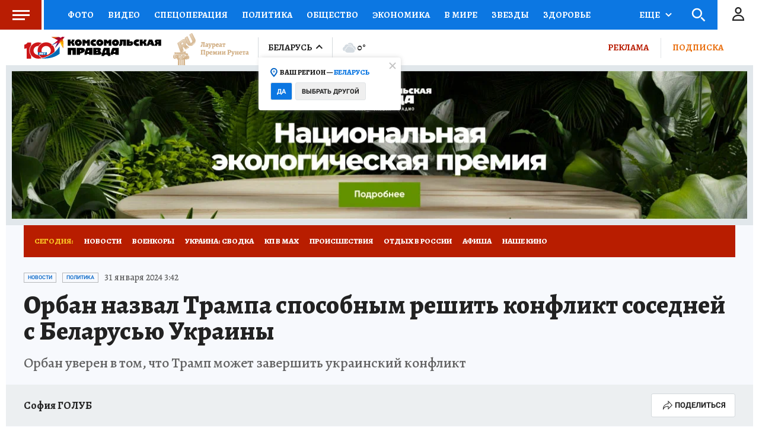

--- FILE ---
content_type: text/html
request_url: https://tns-counter.ru/nc01a**R%3Eundefined*kp_ru/ru/UTF-8/tmsec=kp_ru/651313538***
body_size: -73
content:
FAE566306979F311X1769599761:FAE566306979F311X1769599761

--- FILE ---
content_type: text/javascript; charset=utf-8
request_url: https://s01.stc.yc.kpcdn.net/s0/version-2-1-532/adaptive/7100.js
body_size: 5775
content:
"use strict";(self.__LOADABLE_LOADED_CHUNKS__=self.__LOADABLE_LOADED_CHUNKS__||[]).push([[7100],{83048:(t,e,i)=>{i.d(e,{wf:()=>o});var n=i(36887),r=i(97736);var o=function(t){return(0,n.BP)(t).filter((function(t){return!(0,r.tQ)(t)}))}},79858:(t,e,i)=>{i.d(e,{X:()=>p});var n=i(93433),r=i(4942),o=i(29439),a=i(67294),s=i(743),c=i(85893);function d(t,e){var i=Object.keys(t);if(Object.getOwnPropertySymbols){var n=Object.getOwnPropertySymbols(t);e&&(n=n.filter((function(e){return Object.getOwnPropertyDescriptor(t,e).enumerable}))),i.push.apply(i,n)}return i}function l(t){for(var e=1;e<arguments.length;e++){var i=null!=arguments[e]?arguments[e]:{};e%2?d(Object(i),!0).forEach((function(e){(0,r.Z)(t,e,i[e])})):Object.getOwnPropertyDescriptors?Object.defineProperties(t,Object.getOwnPropertyDescriptors(i)):d(Object(i)).forEach((function(e){Object.defineProperty(t,e,Object.getOwnPropertyDescriptor(i,e))}))}return t}function p(t,e){return function(i){var r=(0,a.useState)([]),d=(0,o.Z)(r,2),p=d[0],f=d[1];return(0,c.jsxs)(c.Fragment,{children:[(0,c.jsx)(t,l({adNativeItems:p},i)),e.map((function(t,e){return(0,c.jsx)(s.W,{onNativeAdsReceived:function(t){f((function(e){return[].concat((0,n.Z)(e),(0,n.Z)(t))}))},slot:t},"".concat(t,"_").concat(e))}))]})}}},41544:(t,e,i)=>{i.d(e,{Z:()=>j});var n=i(29439),r=i(67294),o=i(70131),a=i(51359),s=i(79858),c=i(21400),d=i(18655),l=i(38103),p=i(58377),f=l.K1-250,g=c.ZP.div.withConfig({componentId:"sc-1c907wf-0"})(["width:",";height:100%;position:",";top:0;left:",";display:flex;align-items:flex-start;justify-content:center;overflow:hidden;","{position:absolute;width:100%;left:0;}"],(0,d.fq)("data-is-fixed","calc(100% - 20px)","100%"),(0,d.fq)("data-is-fixed","fixed","absolute"),(0,d.fq)("data-is-fixed","10px",0),a.BC.tablet),h=c.ZP.picture.withConfig({componentId:"sc-1c907wf-1"})(["position:relative;top:","px;","{top:0;}"],(0,d.fq)("data-is-fixed","".concat(f),"0"),a.BC.tablet),u=c.ZP.div.withConfig({componentId:"sc-1c907wf-2"})(["width:100%;max-width:","px;margin:0 auto;position:relative;","{max-width:","px;background:transparent;}"],l.wW.DESKTOP,a.BC.tablet,l.wW.TABLET),m=c.ZP.div.withConfig({componentId:"sc-1c907wf-3"})(["position:relative;"]),b=c.ZP.div.withConfig({componentId:"sc-1c907wf-4"})(["position:absolute;height:250px;left:0;top:0;width:100%;display:flex;align-items:flex-end;"]),y=(0,c.ZP)(p.Z).withConfig({componentId:"sc-1c907wf-5"})(["position:relative;z-index:1;text-align:right;padding:0 0 5px;font-size:",";color:",";font-family:",";","{padding-right:15px;}"],(function(t){return t.$erTextSize?t.$erTextSize:"10px"}),(function(t){return t.$erTextColor?t.$erTextColor:"#939393"}),(function(t){return t.theme.typography.secondaryFontFamily}),a.BC.mobile),O=c.ZP.span.withConfig({componentId:"sc-1c907wf-6"})(["background-color:#fff;border-radius:20px;padding:2px 5px;"]),x=c.ZP.div.withConfig({componentId:"sc-1c907wf-7"})(["padding-top:250px;position:relative;"]),w=c.ZP.div.withConfig({componentId:"sc-1c907wf-8"})(["position:absolute;left:0;top:0;width:100%;height:250px;background:transparent;z-index:-1;"]),v=i(85893);const j=(0,s.X)((function(t){var e=t.children,i=t.adNativeItems,s=(0,r.useState)(!1),c=(0,n.Z)(s,2),d=c[0],l=c[1],p=i&&i[0],f=p&&p.href||void 0,j=p&&p.mobile,I=p&&p.tablet,P=p&&p.tabletLandscape,S=p&&p.desktop,C=!(!p||!p.fixed),z=p&&p.erText,D=z||{},F=D.content,E=D.color,k=D.size,Z=(0,o.YD)({threshold:0}),L=Z.ref,W=Z.inView,B=(0,a.Fs)().isTablet;return(0,r.useEffect)((function(){l(!d)}),[W]),(0,v.jsx)(m,{"data-is-fixed":d&&!B,children:(0,v.jsxs)(x,{"data-branding-wrapper":!0,children:[(0,v.jsx)(w,{ref:L}),p&&(0,v.jsx)(g,{"data-is-fixed":d&&C&&!B,children:(0,v.jsxs)("a",{href:f,target:"_blank",rel:"noopener noreferrer",children:[z&&!d&&(0,v.jsx)(b,{children:(0,v.jsx)(y,{$erTextColor:E,$erTextSize:k,children:(0,v.jsx)(O,{children:F})})}),(0,v.jsxs)(h,{"data-is-fixed":d&&C&&!B,children:[j&&(0,v.jsx)("source",{media:"(max-width: 767px)",srcSet:j}),I&&(0,v.jsx)("source",{media:"(max-width: 1248px)",srcSet:I}),P&&(0,v.jsx)("source",{media:"(max-width: 1599px)",srcSet:P}),S&&(0,v.jsx)("img",{src:S,alt:"Branding"})]})]})}),(0,v.jsx)(u,{children:e})]})})}),["branding"])},18070:(t,e,i)=>{i.d(e,{Z:()=>E});var n=i(67294),r=i(69590),o=i.n(r),a=i(28216),s=i(53033),c=i(20427),d=i(94645),l=i(72979),p=i(21400),f=i(58377),g=i(51359),h=i(64006),u=i(18655),m=i(14816);var b=(0,p.ZP)(f.Z).withConfig({componentId:"sc-1msp3sj-1"})(["display:flex;flex-wrap:nowrap;align-items:center;justify-content:space-between;min-width:1px;height:",";margin-bottom:10px;transform:translate3d(0,0,0);font-family:",";font-feature-settings:",";","{padding:0;& > div:first-child{max-width:unset;}}","{height:","px;margin-top:",";}"],(0,u.fq)("withoutGapOnTop","unset","".concat(54,"px")),(function(t){return t.theme.typography.fontFamily}),(function(t){return t.theme.typography.fontFeature}),g.BC.tablet,g.BC.mobile,30,(0,u.fq)("withoutGapOnTop","0px","5px")),y=p.ZP.div.withConfig({componentId:"sc-1msp3sj-2"})(["display:flex;align-items:center;justify-content:flex-start;flex-flow:row nowrap;width:100%;"]),O=p.ZP.div.withConfig({componentId:"sc-1msp3sj-3"})(["display:flex;height:100%;align-items:center;min-width:1px;width:100%;background:",";","{box-sizing:border-box;background:unset;}"],(0,h.DG)("milanoRed"),g.BC.mobile),x=p.ZP.div.withConfig({componentId:"sc-1msp3sj-4"})(["&&{height:","px;line-height:","px;display:flex;width:100%;overflow:hidden;","{height:","px;line-height:","px;padding:0 10px;}}"],54,54,g.BC.mobile,30,30),w=p.ZP.nav.withConfig({componentId:"sc-1msp3sj-5"})(["display:flex;flex-wrap:wrap;","{flex-wrap:nowrap;overflow-x:auto;overflow-y:hidden;-webkit-overflow-scrolling:touch;-ms-overflow-style:-ms-autohiding-scrollbar;&::-webkit-scrollbar{display:none;}}"],g.BC.tabletLandscape),v=(0,p.ZP)(m.Z).withConfig({componentId:"sc-1msp3sj-6"})(["&&{text-transform:uppercase;color:",";padding:0 9px;white-space:pre;font-size:",";font-weight:",";:hover{text-decoration:underline;}","{font-size:12px;margin:0 7.5px;flex:0 0 auto;:hover{text-decoration:none;}}","{font-size:12px;background:#b81d00;padding-left:6px;padding-right:6px;margin:0 5px 0 0;}}"],(function(t){return t.$isHit?(0,h.DG)("yellowBold"):(0,h.DG)("white")}),(function(t){return t.theme.typography.alegreya13.fontSize}),(function(t){return t.theme.typography.alegreya13.fontWeight}),g.BC.tabletLandscape,g.BC.mobile),j=p.ZP.span.withConfig({componentId:"sc-1msp3sj-7"})(["position:relative;display:block;color:",';text-transform:uppercase;font-size:13px;font-weight:700;padding-right:15px;cursor:pointer;padding-left:12px;user-select:none;&::after{position:absolute;right:0;top:50%;width:11px;height:7px;box-sizing:border-box;content:"";margin-top:-4px;background:url("','") 0 0 no-repeat;}',""],(function(t){return t.theme.colors.yellow}),"data:image/svg+xml,%3csvg width='10' height='7' viewBox='0 0 10 7' fill='none' xmlns='http://www.w3.org/2000/svg'%3e %3cpath d='M1 1L5.5 5.5L10 1' stroke='white' stroke-width='2'/%3e %3c/svg%3e",(0,u.fq)("$isOpen",(0,p.iv)(["&:after{transform:rotate(180deg);}"]))),I=p.ZP.div.withConfig({componentId:"sc-1msp3sj-8"})(["margin-right:25px;display:",";","{display:none;}"],(0,u.fq)("$isHidden","none","flex"),g.BC.tabletLandscape),P=p.ZP.span.withConfig({componentId:"sc-1msp3sj-9"})(["font-weight:900;font-size:13px;line-height:110%;text-transform:uppercase;color:",";margin:0 9px 0 18px;","{display:none;}"],(function(t){return t.theme.colors.yellow}),g.BC.mobile),S=i(85893),C=32,z=-13;function D(){var t=(0,a.useSelector)(c.$e),e=(0,d.Z)({items:t,forceMoreBtnInitialRender:!0}),i=e.linksRef,n=e.moreBtnRef,r=e.toggleSectionMorePopup,o=e.isSectionMoreOpen,p=e.morePopupRef,f=e.moreItems,g=e.isMoreBtnHidden;return(0,S.jsxs)(x,{children:[(0,S.jsx)(w,{ref:i,children:t.map((function(t){return(0,S.jsx)(v,{$isHit:(0,s.Q)(t),link:t.url,title:t.site_name},t["@id"])}))}),(0,S.jsx)(I,{$isHidden:g,children:(0,S.jsx)(j,{$isOpen:o,ref:n,onClick:r,children:"Еще"})}),o&&(0,S.jsx)(l.Z,{ref:p,targetRef:n,items:f,linksColor:"thunderbird",offset:[C,z]})]})}function F(t){var e=t.withoutGapOnTop;return(0,S.jsx)(b,{withoutGapOnTop:e,children:(0,S.jsx)(O,{children:(0,S.jsxs)(y,{children:[(0,S.jsx)(P,{children:"Сегодня:"}),(0,S.jsx)(D,{})]})})})}const E=(0,n.memo)(F,o())},10712:(t,e,i)=>{i.d(e,{Z:()=>o});var n=i(70405),r=i(85893);const o=function(t){var e=t.normalImageSrc,i=t.wideImageSrc,o=t.width,a=t.height;return(0,r.jsxs)(n.ql,{children:[(0,r.jsx)("link",{rel:"image_src",href:e||i}),(0,r.jsx)("meta",{property:"og:image",content:e||i}),o&&(0,r.jsx)("meta",{property:"og:image:width",content:o.toString()}),a&&(0,r.jsx)("meta",{property:"og:image:height",content:a.toString()}),(0,r.jsx)("meta",{name:"twitter:image:src",content:e||i}),(0,r.jsx)("meta",{property:"vk:image",content:i})]})}},71607:(t,e,i)=>{i.d(e,{xL:()=>c,mT:()=>_,z7:()=>C,nW:()=>N,Nr:()=>Q,n8:()=>K});var n=i(4942),r=i(62187),o=1074,a=480,s=1200,c=630,d="fill",l="FFF",p=4,f=1475127;function g(t){return{left:null!==t&&void 0!==t&&t.isWide?o:s,top:null!==t&&void 0!==t&&t.isWide?a:c}}var h=[{minLength:0,maxLength:99,fontSize:54,lineHeight:14},{minLength:100,maxLength:140,fontSize:47,lineHeight:12},{minLength:141,maxLength:1/0,fontSize:35,lineHeight:12}],u=[{minLength:0,maxLength:80,fontSize:46,lineHeight:14},{minLength:81,maxLength:140,fontSize:42,lineHeight:12},{minLength:141,maxLength:1/0,fontSize:10,lineHeight:12}];function m(t,e){return t.minLength<=e&&t.maxLength>=e}var b=i(60041);function y(t){var e=t.classId,i=t.entityId,n=t.fontSize,r=t.lineHeight,o=t.isWide,a=t.width,s=void 0===a?o?900:990:a,c=t.vertical,d=void 0===c?"m":c;return{classId:e,entityId:i,fontSize:n,lineHeight:r,fontFamily:b.OX.ttProstoSans,width:s,horizontal:"l",vertical:d,axisX:o?59:85}}function O(t,e){var i=Object.keys(t);if(Object.getOwnPropertySymbols){var n=Object.getOwnPropertySymbols(t);e&&(n=n.filter((function(e){return Object.getOwnPropertyDescriptor(t,e).enumerable}))),i.push.apply(i,n)}return i}function x(t){for(var e=1;e<arguments.length;e++){var i=null!=arguments[e]?arguments[e]:{};e%2?O(Object(i),!0).forEach((function(e){(0,n.Z)(t,e,i[e])})):Object.getOwnPropertyDescriptors?Object.defineProperties(t,Object.getOwnPropertyDescriptors(i)):O(Object(i)).forEach((function(e){Object.defineProperty(t,e,Object.getOwnPropertyDescriptor(i,e))}))}return t}function w(t,e){var i=Object.keys(t);if(Object.getOwnPropertySymbols){var n=Object.getOwnPropertySymbols(t);e&&(n=n.filter((function(e){return Object.getOwnPropertyDescriptor(t,e).enumerable}))),i.push.apply(i,n)}return i}function v(t){for(var e=1;e<arguments.length;e++){var i=null!=arguments[e]?arguments[e]:{};e%2?w(Object(i),!0).forEach((function(e){(0,n.Z)(t,e,i[e])})):Object.getOwnPropertyDescriptors?Object.defineProperties(t,Object.getOwnPropertyDescriptors(i)):w(Object(i)).forEach((function(e){Object.defineProperty(t,e,Object.getOwnPropertyDescriptor(i,e))}))}return t}function j(t,e){var i=Object.keys(t);if(Object.getOwnPropertySymbols){var n=Object.getOwnPropertySymbols(t);e&&(n=n.filter((function(e){return Object.getOwnPropertyDescriptor(t,e).enumerable}))),i.push.apply(i,n)}return i}function I(t){for(var e=1;e<arguments.length;e++){var i=null!=arguments[e]?arguments[e]:{};e%2?j(Object(i),!0).forEach((function(e){(0,n.Z)(t,e,i[e])})):Object.getOwnPropertyDescriptors?Object.defineProperties(t,Object.getOwnPropertyDescriptors(i)):j(Object(i)).forEach((function(e){Object.defineProperty(t,e,Object.getOwnPropertyDescriptor(i,e))}))}return t}function P(t,e){var i=Object.keys(t);if(Object.getOwnPropertySymbols){var n=Object.getOwnPropertySymbols(t);e&&(n=n.filter((function(e){return Object.getOwnPropertyDescriptor(t,e).enumerable}))),i.push.apply(i,n)}return i}function S(t){for(var e=1;e<arguments.length;e++){var i=null!=arguments[e]?arguments[e]:{};e%2?P(Object(i),!0).forEach((function(e){(0,n.Z)(t,e,i[e])})):Object.getOwnPropertyDescriptors?Object.defineProperties(t,Object.getOwnPropertyDescriptors(i)):P(Object(i)).forEach((function(e){Object.defineProperty(t,e,Object.getOwnPropertyDescriptor(i,e))}))}return t}function C(t){var e=t.headline,i=void 0===e?"":e,n=t.dateModified,o=t.image,a=t.tags,s=t.isWide,c=t.picture,O=t.domain,w=function(t){var e=h.find((function(e){return m(e,t)})),i=u.find((function(e){return m(e,t)}));try{if("undefined"===typeof e||"undefined"===typeof i)throw new Error("Invalid share image title length:".concat(t));return{normal:e,wide:i}}catch(t){return{normal:h[0],wide:u[0]}}}(i.length),j=s?w.wide:w.normal,P=j.fontSize,C=j.lineHeight,z=a&&a[0],D={imageClass:c&&c.class||o&&o["@class"]||d,imageId:c&&c.id||o&&o["@id"]||l,classId:t["@class"],entityId:t["@id"],domain:O.substring(O.lastIndexOf(".")+1),fontSize:P,lineHeight:C,sectionClass:z&&z["@class"],sectionId:z&&z["@id"],dateModified:n,isWide:s};if(!o&&!c)return function(t){var e=t.isWide,i=void 0!==e&&e,n=t.domain,o=t.classId,a=t.entityId,s=t.fontSize,c=t.lineHeight,d=t.sectionClass,l=t.sectionId,p=t.dateModified,f=t.imageId,h=t.imageClass,u=y({classId:o,entityId:a.toString(),fontSize:s,lineHeight:c,isWide:i});return b.QL.create({imageId:f,imageClass:h,schema:"https",format:"png"}).crop(g({isWide:i})).watermark({name:"".concat(i?"v":"").concat(o===r.$w.ARTICLE?"a":"n","s").concat(n),opacity:100,position:"tl",axisX:0,axisY:0}).text(I({color:"32173D",axisY:i?16:1},u)).text(I({color:"FFF",axisY:i?15:0},u)).text({classId:d||"",entityId:l||"",color:"FFF",axisY:i?20:60,fontFamily:b.OX.alegreyaSansBold,fontSize:i?36:42,lineHeight:10,width:788,horizontal:"l",vertical:"b",axisX:i?145:210}).timestamp(p)}(D);var F=t["@tag"]&&t["@tag"].includes("breakingnews");return F||t["@class"]===r.$w.NEWS?function(t){var e=t.imageClass,i=t.imageId,n=t.isWide,r=void 0!==n&&n,o=t.domain,a=t.classId,s=t.entityId,c=t.fontSize,d=t.lineHeight,l=t.dateModified,h=t.isBreakingNews,u=void 0!==h&&h,m=y({classId:a,entityId:s.toString(),fontSize:c,lineHeight:d,isWide:r});return b.QL.create({imageId:i,imageClass:e,schema:"https"}).crop(g({isWide:r})).watermark({name:"".concat(r?"v":"").concat(u?"nb":"ns","p").concat(o),opacity:100,position:"tl",axisX:0,axisY:0}).text(v({color:"32173D",axisY:r?16:1},m)).text(v({color:"FFF",axisY:r?15:1},m)).text({classId:p,entityId:f,color:"FFF",axisY:r?20:60,fontFamily:b.OX.alegreyaSansBold,fontSize:r?36:42,lineHeight:10,width:788,horizontal:"l",vertical:"b",axisX:r?145:210}).timestamp(l)}(S({isBreakingNews:F},D)):function(t){var e=t.imageClass,i=t.imageId,n=t.isWide,r=void 0!==n&&n,o=t.domain,a=t.classId,s=t.entityId,c=t.fontSize,d=t.lineHeight,l=t.sectionClass,p=t.sectionId,f=t.dateModified,h=t.isTooLongTitle,u=void 0!==h&&h,m=y({classId:a,entityId:s.toString(),fontSize:c,lineHeight:d,isWide:r,width:r?900:1010,vertical:"b"});return b.QL.create({imageId:i,imageClass:e,schema:"https"}).crop(g({isWide:r})).watermark({name:"asnp".concat(u?"m":"l").concat(r?"v":"f").concat(o),opacity:100,position:"tr",axisX:0,axisY:0}).text(x({color:"0083CD",axisY:r?23:42},m)).text(x({color:"FFF",axisY:r?23:42},m)).text({classId:l||"",entityId:p||"",axisY:r?74:68,fontFamily:b.OX.alegreyaSansBold,fontSize:r?35:37,lineHeight:10,color:"FFF",width:788,horizontal:"l",vertical:"t",axisX:r?305:370}).timestamp(f)}(S({isTooLongTitle:i.length>100},D))}function z(t,e){var i=Object.keys(t);if(Object.getOwnPropertySymbols){var n=Object.getOwnPropertySymbols(t);e&&(n=n.filter((function(e){return Object.getOwnPropertyDescriptor(t,e).enumerable}))),i.push.apply(i,n)}return i}function D(t){var e=t.imageId,i=t.imageClass,r=t.classId,o=t.entityId,a=t.sectionClass,s=t.sectionId,c=t.isWide,d=void 0!==c&&c,l=t.fontSize,p=t.lineHeight,f=t.dateModified,h=t.vnClassId,u=t.vnEntityId,m={color:"FFF",classId:r,entityId:o,fontFamily:b.OX.alegreyaSansBold,fontSize:l,lineHeight:p,width:d?1074:1200,horizontal:"l",vertical:"b",axisX:30,axisY:0};return b.QL.create({imageId:e,imageClass:i,schema:"https"}).crop(g({isWide:d})).vignette({classId:h,entityId:u,opacity:100,position:"tl",axisX:0,axisY:0}).text(function(t){for(var e=1;e<arguments.length;e++){var i=null!=arguments[e]?arguments[e]:{};e%2?z(Object(i),!0).forEach((function(e){(0,n.Z)(t,e,i[e])})):Object.getOwnPropertyDescriptors?Object.defineProperties(t,Object.getOwnPropertyDescriptors(i)):z(Object(i)).forEach((function(e){Object.defineProperty(t,e,Object.getOwnPropertyDescriptor(i,e))}))}return t}({},m)).text({classId:a||"",entityId:s||"",axisY:65,fontFamily:b.OX.alegreyaSansBold,fontSize:10,lineHeight:10,color:"FFF",width:788,horizontal:"l",vertical:"b",axisX:30}).timestamp(f)}function F(t,e){var i=Object.keys(t);if(Object.getOwnPropertySymbols){var n=Object.getOwnPropertySymbols(t);e&&(n=n.filter((function(e){return Object.getOwnPropertyDescriptor(t,e).enumerable}))),i.push.apply(i,n)}return i}function E(t){var e=t.imageId,i=t.imageClass,r=t.classId,d=t.entityId,l=t.sectionClass,p=t.sectionId,f=t.isWide,g=void 0!==f&&f,h=t.dateModified,u=t.fontSize,m=t.lineHeight,y=t.vnClassId,O=t.vnEntityId,x={color:"FFF",classId:r,entityId:d,fontFamily:b.OX.alegreyaSansBold,fontSize:u,lineHeight:m,width:g?1074:1200,horizontal:"l",vertical:"b",axisX:30,axisY:0},w=function(t){var e=null!==t&&void 0!==t&&t.isWide?a:c;return{width:e,height:e}}({isWide:g}),v=w.width,j=w.height,I=function(t){var e=t.width;return((t.isWide?o:s)-e)/2}({width:v,isWide:g});return b.QL.create({imageId:e,imageClass:i,schema:"https"}).resize(v,j).border({color:"000",leftWidth:I,rightWidth:I,topWidth:0,bottomWidth:0}).vignette({classId:y,entityId:O,opacity:100,position:"tl",axisX:0,axisY:0}).text(function(t){for(var e=1;e<arguments.length;e++){var i=null!=arguments[e]?arguments[e]:{};e%2?F(Object(i),!0).forEach((function(e){(0,n.Z)(t,e,i[e])})):Object.getOwnPropertyDescriptors?Object.defineProperties(t,Object.getOwnPropertyDescriptors(i)):F(Object(i)).forEach((function(e){Object.defineProperty(t,e,Object.getOwnPropertyDescriptor(i,e))}))}return t}({},x)).text({classId:l||"",entityId:p||"",axisY:65,fontFamily:b.OX.alegreyaSansBold,fontSize:10,lineHeight:10,color:"FFF",width:788,horizontal:"l",vertical:"b",axisX:30}).timestamp(h)}var k=["ru","md","kz","kg","media"],Z={ru:{vnClassId:"aqua",vnEntityId:"54572ab18d7bccc0ee7838d7ffb807b2"},md:{vnClassId:"aqua",vnEntityId:"ab47ad61db1fed4dc042263bf8639eb7"},kz:{vnClassId:"aqua",vnEntityId:"63304517c16d6457148547da3883517a"},kg:{vnClassId:"aqua",vnEntityId:"38bbb8b6cd82b300555ce966c11acb56"},media:{vnClassId:"aqua",vnEntityId:"ab47ad61db1fed4dc042263bf8639eb7"}},L={ru:{vnClassId:"cyan",vnEntityId:"e6db33c0d95217fc52be715d2729294c"},md:{vnClassId:"cyan",vnEntityId:"12561286b3c5deab38133b9a62476b82"},kz:{vnClassId:"cyan",vnEntityId:"17f58e9be2fd83abd365a54c4603f6ad"},kg:{vnClassId:"cyan",vnEntityId:"17f785c4bf0374807731a51b0f9b9752"},media:{vnClassId:"cyan",vnEntityId:"12561286b3c5deab38133b9a62476b82"}},W=function(t,e){var i=function(t){return k.includes(t)}(e)?e:"ru";return t?Z[i]:L[i]};function B(t,e){var i=Object.keys(t);if(Object.getOwnPropertySymbols){var n=Object.getOwnPropertySymbols(t);e&&(n=n.filter((function(e){return Object.getOwnPropertyDescriptor(t,e).enumerable}))),i.push.apply(i,n)}return i}function H(t){for(var e=1;e<arguments.length;e++){var i=null!=arguments[e]?arguments[e]:{};e%2?B(Object(i),!0).forEach((function(e){(0,n.Z)(t,e,i[e])})):Object.getOwnPropertyDescriptors?Object.defineProperties(t,Object.getOwnPropertyDescriptors(i)):B(Object(i)).forEach((function(e){Object.defineProperty(t,e,Object.getOwnPropertyDescriptor(i,e))}))}return t}function T(t){var e=t.picture,i=t.domain,n=t.banner,r=t.ratio,o=t.isWide,a=t.dateModified,s=i.substring(i.lastIndexOf(".")+1),c=t.tags,d=c&&c[0]||void 0,l=r>=100,p=W(null!==o&&void 0!==o&&o,s),f=p.vnClassId,g=p.vnEntityId,h={imageId:e&&e.id||n&&n["@id"]||"000000",imageClass:e&&e.class||n&&n["@class"]||"fill",classId:t["@class"],entityId:t["@id"],sectionClass:d&&d["@class"],sectionId:d&&d["@id"],fontSize:30,lineHeight:36,dateModified:a||"",domain:s,isWide:o};return l?E(H({vnClassId:f,vnEntityId:g},h)):D(H({vnClassId:f,vnEntityId:g},h))}var X=i(83048),Y=i(97736);function _(t,e){var i=(0,X.wf)(t["@graph"]).find(Y.Or);if("undefined"!==typeof(null===i||void 0===i?void 0:i.target)){var n=e?(0,X.wf)(e["@graph"]).find(Y.Or):void 0,r=g();return"undefined"===typeof(null===n||void 0===n?void 0:n.target)?b.QL.createByTarget({base:i.target.base,entity:i.target.entity.toString(),schema:"https"}).crop(r):b.QL.createByTarget({base:n.target.base,entity:n.target.entity.toString(),schema:"https"}).crop(r).vignette({classId:i.target.base,entityId:i.target.entity.toString()})}}function $(t,e){var i=Object.keys(t);if(Object.getOwnPropertySymbols){var n=Object.getOwnPropertySymbols(t);e&&(n=n.filter((function(e){return Object.getOwnPropertyDescriptor(t,e).enumerable}))),i.push.apply(i,n)}return i}function q(t){for(var e=1;e<arguments.length;e++){var i=null!=arguments[e]?arguments[e]:{};e%2?$(Object(i),!0).forEach((function(e){(0,n.Z)(t,e,i[e])})):Object.getOwnPropertyDescriptors?Object.defineProperties(t,Object.getOwnPropertyDescriptors(i)):$(Object(i)).forEach((function(e){Object.defineProperty(t,e,Object.getOwnPropertyDescriptor(i,e))}))}return t}var M={width:s,height:c},A={width:o,height:a};function N(t,e){var i,n=null===(i=_(t,e))||void 0===i?void 0:i.toString();return n?q(q({},M),{},{src:n}):void 0}function Q(t,e){return{defaultTemplate:q(q({},M),{},{src:C(q(q({},t),{},{domain:e})).toString()}),wideTemplate:q(q({},A),{},{src:C(q(q({},t),{},{domain:e,isWide:!0})).toString()})}}function R(t,e){var i=Object.keys(t);if(Object.getOwnPropertySymbols){var n=Object.getOwnPropertySymbols(t);e&&(n=n.filter((function(e){return Object.getOwnPropertyDescriptor(t,e).enumerable}))),i.push.apply(i,n)}return i}function G(t){for(var e=1;e<arguments.length;e++){var i=null!=arguments[e]?arguments[e]:{};e%2?R(Object(i),!0).forEach((function(e){(0,n.Z)(t,e,i[e])})):Object.getOwnPropertyDescriptors?Object.defineProperties(t,Object.getOwnPropertyDescriptors(i)):R(Object(i)).forEach((function(e){Object.defineProperty(t,e,Object.getOwnPropertyDescriptor(i,e))}))}return t}function K(t,e,i){var n=T(G(G({},t),{},{domain:e,ratio:i})).toString(),r=T(G(G({},t),{},{domain:e,isWide:!0,ratio:i})).toString();return{defaultTemplate:{src:n,width:s,height:c},wideTemplate:{src:r,width:o,height:a}}}}}]);